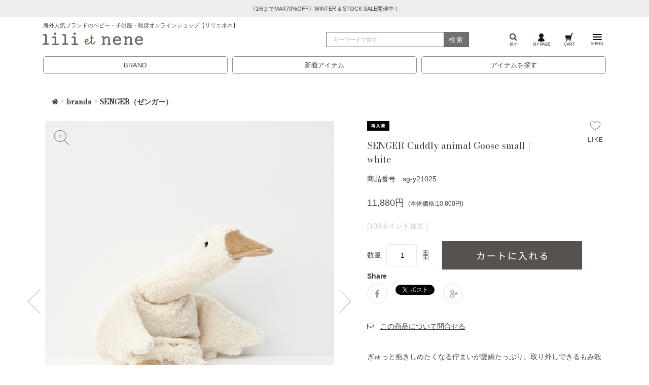

--- FILE ---
content_type: text/html;charset=Shift_JIS
request_url: https://www.lilietnene.com/fs/lilietnene/sg-y21025
body_size: 15192
content:
<!DOCTYPE html PUBLIC "-//W3C//DTD XHTML 1.0 Transitional//EN" "http://www.w3.org/TR/xhtml1/DTD/xhtml1-transitional.dtd">
<html lang="ja">
<head>
<meta http-equiv="Content-Language" content="ja" />
<meta http-equiv="Content-Type" content="text/html; charset=Shift_JIS" />
<meta http-equiv="Pragma" content="no-cache" />
<meta http-equiv="cache-control" content="no-cache" />
<meta http-equiv="Expires" content="Thu, 01 Dec 1994 16:00:00 GMT" />
<meta name="description" content="SENGER Cuddly animal Goose small | whiteの通販は、安心の即日発送可能なリリ・エ・ネネで！パリを中心にヨーロッパなどのベビー服、子供服、レディース服、インテリア雑貨などを扱う高感度セレクトショップ。ベビーギフトやご出産祝いの贈り物もお任せください！" />
<meta name="keywords" content="ぬいぐるみ,ベビー,ゼンガー,senger,ドイツ,ババリア地方,動物,オーガニックコットン,ぬいぐるみ,白うさぎ,茶うさぎ,チェリー入りぬいぐるみ,ぬいぐるみスリーピー,チェリー入りスリーピー,白くま" />
<meta property="og:title" content="SENGER Cuddly animal Goose small | white" />
<meta property="og:image" content="https://www.lilietnene.com/shop/item/lilietnene/picture/goods/53233_1_expand.jpg" />
<meta property="og:url" content="https://www.lilietnene.com/fs/lilietnene/sg-y21025?utm_source=facebook&utm_medium=FacebookProduct&utm_campaign=FacebookLike" />
<meta property="og:site_name" content="LILI et NENE" />
<meta property="og:description" content="ぎゅっと抱きしめたくなる佇まいが愛嬌たっぷり。取り外しできるもみ殻がお腹に入った、ガチョウのぬいぐるみ枕です。お腹の中に取り外しできるバッグが入っており、中はもみ殻や雑穀の殻などの天然素材入り。バッグは温めれば暖かな空気を、冷やせば冷たい空気を閉じこめて温度をキープ。天然素材のリラックスアイテムとして古くからヨーロッパで使われています。表地は品質の良いコットンを使用し、やわらかい感触はお子さまのお気に入りになりそう。お子さまはもちろん、大人の方へのプレゼントにもおすすめです。【温める場合】電子レンジの場合、中の袋を600W以下で30秒～1分温めてください。オーブンの場合は、中の袋を75度に温めたオーブンで3～5分温めてください。【冷やす場合】中の袋を冷蔵庫で数時間冷やしてください。※ぬいぐるみの中の袋のみを温め（冷やし）てください。※『Cuddly animal』シリーズのぬいぐるみをお洗濯する際は、必ず中のピローを取り出してください。少量のウール用洗剤で外側のみやさしく手で押し洗いしてください。brandproduct infoSENGER（ゼンガー）ドイツに1985年に設立されたSENGER（ゼンガー）社。グリム童話で有名なグリム兄弟が" />
<meta property="og:locale" content="ja_JP" />
<meta property="og:type" content="product" />
<meta property="product:price:amount" content="11880" />
<meta property="product:price:currency" content="JPY" />
<meta property="product:product_link" content="https://www.lilietnene.com/fs/lilietnene/senger/sg-y21025" />

<title>LILI et NENE SENGER（ゼンガー） SENGER Cuddly animal Goose small | white</title>
<link rel="stylesheet" type="text/css" href="/shop/css/r_system_preset.css?v3.24.0" />
<link rel="stylesheet" type="text/css" href="/shop/item/lilietnene/design/template02/css/system_DesignSettings.css" />
<link rel="stylesheet" type="text/css" href="/shop/item/lilietnene/design/template02/css/system_SizeColorSettings.css" />
<link rel="stylesheet" type="text/css" href="/shop/item/lilietnene/design/template02/css/system_LayoutSettings.css" />
<link rel="stylesheet" type="text/css" href="/shop/item/lilietnene/design/template02/css/original.css" />

<link rel="canonical" href="https://www.lilietnene.com/fs/lilietnene/sg-y21025" />
<script type="text/javascript" src="/shop/js/jquery.js" charset="UTF-8"></script>
<script type="text/javascript" src="/shop/js/fs2api.js" charset="UTF-8"></script>
<script type="text/javascript">
(function($) {$(function() { $('.FS2_WishListEntryButton_container').click(function(e) { var goodsUrl = e.currentTarget.id.substring(18); FS2.addWishList({ shopKey: 'lilietnene', domain: 'www.lilietnene.com', ssldomain: 'www.lilietnene.com', data: { goods_url: goodsUrl, url: '%2Ffs%2Flilietnene%2Fsg-y21025' }, done: function() { $('#FS2_WishListEntry_' + goodsUrl).addClass('FS2_hiddenElement'); $('#FS2_WishListRegistered_' + goodsUrl).removeClass('FS2_hiddenElement'); }, }); });
 $('.FS2_AlreadyWishListButton_container').click(function(e) { var goodsUrl = e.currentTarget.id.substring(23); FS2.removeWishList({ shopKey: 'lilietnene', domain: 'www.lilietnene.com', ssldomain: 'www.lilietnene.com', data: { goods_url: goodsUrl, url: '%2Ffs%2Flilietnene%2Fsg-y21025' }, done: function() { $('#FS2_WishListEntry_' + goodsUrl).removeClass('FS2_hiddenElement'); $('#FS2_WishListRegistered_' + goodsUrl).addClass('FS2_hiddenElement'); }, }); });});})(jQuery);
</script>
<script type="text/javascript" src="/shop/js/additionalimage.js" ></script>
<script type="text/javascript"><!--
$fsJq(document).ready(
function(){
    fsInitImageView('.gl_Item', true, false, '-ds', '-dl');
});
--></script>



<script type="text/javascript" src="/shop/js/futureshop2.js"></script>

<script>(function() {
  var _fbq = window._fbq || (window._fbq = []);
  if (!_fbq.loaded) {
    var fbds = document.createElement('script');
    fbds.async = true;
    fbds.src = '//connect.facebook.net/en_US/fbds.js';
    var s = document.getElementsByTagName('script')[0];
    s.parentNode.insertBefore(fbds, s);
    _fbq.loaded = true;
  }
  _fbq.push(['addPixelId', '645235465571002']);
})();
window._fbq = window._fbq || [];
window._fbq.push(['track', 'PixelInitialized', {}]);
</script>
<noscript><img height="1" width="1" alt="" style="display:none" src="https://www.facebook.com/tr?id=645235465571002&amp;ev=PixelInitialized" /></noscript>
<!-- Google Tag Manager -->
<script>(function(w,d,s,l,i){w[l]=w[l]||[];w[l].push({'gtm.start':
new Date().getTime(),event:'gtm.js'});var f=d.getElementsByTagName(s)[0],
j=d.createElement(s),dl=l!='dataLayer'?'&l='+l:'';j.async=true;j.src=
'https://www.googletagmanager.com/gtm.js?id='+i+dl;f.parentNode.insertBefore(j,f);
})(window,document,'script','dataLayer','GTM-M7MZH84');</script>
<!-- End Google Tag Manager --><!-- Global site tag (gtag.js) - Google Analytics -->
<script async src="https://www.googletagmanager.com/gtag/js?id=G-FFG5SGR02R"></script>
<script>
  window.dataLayer = window.dataLayer || [];
  function gtag(){dataLayer.push(arguments);}
  gtag('js', new Date());

  gtag('config', 'G-FFG5SGR02R');
</script>
<script>
  (function(i,s,o,g,r,a,m){i['GoogleAnalyticsObject']=r;i[r]=i[r]||function(){
  (i[r].q=i[r].q||[]).push(arguments)},i[r].l=1*new Date();a=s.createElement(o),
  m=s.getElementsByTagName(o)[0];a.async=1;a.src=g;m.parentNode.insertBefore(a,m)
  })(window,document,'script','//www.google-analytics.com/analytics.js','ga');

  ga('create', 'UA-25009221-1', 'auto');
  ga('require', 'ec', 'ec.js');
  ga('require', 'linkid', 'linkid.js');
  ga('require', 'displayfeatures');
  ga('send', 'pageview');

</script>
<script type="text/javascript" src="//r2.future-shop.jp/fs.lilietnene/pc/recommend.js" charset="UTF-8"></script>
</head>
<body id="FS2_body_Goods" class="FS2_body_Goods_GoodsDetail FS2_body_Goods_GoodsDetail_sg-y21025" xmlns:fb="http://ogp.me/ns/fb#">

<div class="layout_body">
	

	<div class="layout_header"><header class="header" id="pagetop">
          <div class="swiper-slide">
            <div class="w-100 text-center info">
              <a href="/fs/lilietnene/c/25awsale" role="button" >
                《1/6までMAX70%OFF》WINTER &amp; STOCK SALE開催中！
              </a>
            </div>
          </div>
<div class="container nav-menu"><h1 class="header-catch">海外人気ブランドのベビー・子供服・雑貨オンラインショップ【リリエネネ】</h1><div class="row align-items-center"><div class="col-lg-6 col-md-8 col-5"><a class="logo" href="/"><span class="icon icon--logo icon--title"></span></a></div><div class="col-lg-3 col-md-2 col-3 d-none d-lg-block d-xl-block"><form class="search borderbtm" id="searchform"action="/fs/lilietnene/GoodsSearchList.html" method="get"><input type="hidden" name="_e_k" value="Ａ"><input class="form-control-extended form-search w-100" type="search" placeholder="キーワードで探す" aria-label="検索" type="text" name="keyword" maxlength="1000" ><button class="btn-search-submit" type="submit">検索</button></form></div><div class="col-lg-3 col-md-4 col-7"><ul class="nav toolbar"><li class="nav-item toolbar-item"><a class="nav-link" href="/search.html"><i class="fa fa-search" aria-hidden="true"></i><br />探す</a></li><li class="nav-item toolbar-item"><a class="nav-link" href="/fs/lilietnene/MyPageTop.html"><img src="/assets/svg/gnav_icon_mypage2108.svg" /><br />MY PAGE</a></li><!-- min-width: 1200px --><li class="nav-item toolbar-item"><a class="nav-link" href="/fs/lilietnene/ShoppingCart.html"><img src="/assets/svg/gnav_icon_cart2108.svg" /><br />CART</a></li><li class="nav-item toolbar-item"><a class="offcanvas-toggle" role="button" data-toggle="offcanvas" href="#"><img src="/assets/svg/gnav_icon_menu2108.svg" class="menu-icon" /><br />MENU</a></li></ul></div></div></div></header><div class="container d-block d-lg-none d-xl-none"><div class="row"><div class="col"><form class="search borderbtm" id="searchform"action="/fs/lilietnene/GoodsSearchList.html" method="get"><input type="hidden" name="_e_k" value="Ａ"><input type="hidden" name="sort" value="02"><input class="form-control-extended form-search w-100" type="search" placeholder="キーワードで探す" aria-label="検索" type="text" name="keyword" maxlength="1000" ><button class="btn-search-submit" type="submit">検索</button></form></div></div></div><ul class="search-menu"><li><a href="/brands.html">BRAND</a></li><li><a href="/fs/lilietnene/c/newitems">新着アイテム</a></li><li><a href="/search.html">アイテムを探す</a></li></ul></div>

	<table border="0" cellspacing="0" cellpadding="0" class="layout_table">
	 <tr>
		
		<td class="layout_content">
			
			
							<div class="system_content">
					<p class="pan FS2_breadcrumbs">
<a href="https://www.lilietnene.com/"><i class="fa fa-home" aria-hidden="true"></i></a> &gt; <a href="https://www.lilietnene.com/fs/lilietnene/c/brands">brands</a> &gt; <a href="https://www.lilietnene.com/fs/lilietnene/c/senger">SENGER（ゼンガー）</a>
</p><p class="pan FS2_breadcrumbs_1">
<a href="https://www.lilietnene.com/"><i class="fa fa-home" aria-hidden="true"></i></a> &gt; <a href="https://www.lilietnene.com/fs/lilietnene/c/collection">collection</a> &gt; <a href="https://www.lilietnene.com/fs/lilietnene/c/coll21ss-all">2021 Spring & Summer</a> &gt; <a href="https://www.lilietnene.com/fs/lilietnene/c/coll21ss-k">キッズ</a>
</p><p class="pan FS2_breadcrumbs_2">
<a href="https://www.lilietnene.com/"><i class="fa fa-home" aria-hidden="true"></i></a> &gt; <a href="https://www.lilietnene.com/fs/lilietnene/c/item-all">アイテムで探す</a> &gt; <a href="https://www.lilietnene.com/fs/lilietnene/c/item-k-all">KIDS ITEM</a> &gt; <a href="https://www.lilietnene.com/fs/lilietnene/c/item-k-acc-goods-all">アクセサリ・グッズ</a> &gt; <a href="https://www.lilietnene.com/fs/lilietnene/c/item-k-acc-goods-others">その他</a>
</p><p class="pan FS2_breadcrumbs_3">
<a href="https://www.lilietnene.com/"><i class="fa fa-home" aria-hidden="true"></i></a> &gt; <a href="https://www.lilietnene.com/fs/lilietnene/c/collection">collection</a> &gt; <a href="https://www.lilietnene.com/fs/lilietnene/c/coll25aw-all">2025 Autumn & Winter</a> &gt; <a href="https://www.lilietnene.com/fs/lilietnene/c/coll25aw-k">キッズ</a>
</p><p class="pan FS2_breadcrumbs_4">
<a href="https://www.lilietnene.com/"><i class="fa fa-home" aria-hidden="true"></i></a> &gt; <a href="https://www.lilietnene.com/fs/lilietnene/c/newitems">新着アイテム</a> &gt; <a href="https://www.lilietnene.com/fs/lilietnene/c/new250421">4.21～4.25の新着！</a>
</p><p class="pan FS2_breadcrumbs_5">
<a href="https://www.lilietnene.com/"><i class="fa fa-home" aria-hidden="true"></i></a> &gt; <a href="https://www.lilietnene.com/fs/lilietnene/c/item-all">アイテムで探す</a> &gt; <a href="https://www.lilietnene.com/fs/lilietnene/c/item-gift-all">GIFT ITEM</a> &gt; <a href="https://www.lilietnene.com/fs/lilietnene/c/item-gift-newbaby-all">出産祝い</a>
</p><p class="pan FS2_breadcrumbs_6">
<a href="https://www.lilietnene.com/"><i class="fa fa-home" aria-hidden="true"></i></a> &gt; <a href="https://www.lilietnene.com/fs/lilietnene/c/item-all">アイテムで探す</a> &gt; <a href="https://www.lilietnene.com/fs/lilietnene/c/item-toy-all">TOY</a> &gt; <a href="https://www.lilietnene.com/fs/lilietnene/c/item-toy-cherrypillow">チェリーピロー</a>
</p><p class="pan FS2_breadcrumbs_7">
<a href="https://www.lilietnene.com/"><i class="fa fa-home" aria-hidden="true"></i></a> &gt; <a href="https://www.lilietnene.com/fs/lilietnene/c/item-all">アイテムで探す</a> &gt; <a href="https://www.lilietnene.com/fs/lilietnene/c/item-toy-all">TOY</a> &gt; <a href="https://www.lilietnene.com/fs/lilietnene/c/item-toy-doll">ぬいぐるみ</a>
</p>
					
					<div class="user_content FS2_upper_comment"><style>
.itemwrap .panel {
	margin-top: 1.5rem;
	background: none;
	border: none;
	border-radius: 4px;
	-webkit-box-shadow: 0 1px 1px rgba(0, 0, 0, 0.05);
	box-shadow: none;
}

.itemwrap .list-group-item {
	border-bottom: none;
	border-left:none;
	border-right:none;
	border-top: 1px #e9e9e9 solid;
	padding: 1rem .75rem;
	font-weight: 600;
	margin-bottom: -1px;
	background: none;
	width: 100%;
	text-align: left;
}

.itemwrap .list-group-item:focus {
	outline: none;
}
.detail,
.brand {
	padding: 0 .75rem;
}
.itemwrap .angle::before {
	content: "▽";
	padding-right:1rem;
}
.itemwrap [aria-expanded="true"] .angle::before {
	content: "△";
	padding-right:1rem;
}
.itemwrap .list-group.itemdetail b {
	margin:1rem 0 .5rem;
}
.itemwrap p {
	margin-bottom:.75rem;
}
.detail dt, .brand dt {
	margin:.75rem 0;
}
.itemwrap .info {
	padding: 1.5rem 0 0 0;
	margin: 0;
	border-top: 1px #e9e9e9 solid;
}
#toCart {
	margin-left: 25px;
	margin-top:0;
	width: 276px;
}
@media (min-width: 768px) { #toCart {width: 227px;}}
@media (min-width: 992px)  { #toCart {width: 230px;}}
@media (min-width: 1200px) { #toCart {width: 276px;}}

.FS2_body_Goods_GoodsDetail .itemTitle {
	font-size: 126%;
	line-height: 1.5;
	width: 80%;
}
.FS2_body_Goods_GoodsDetail .itemPrice {
	font-weight: normal;
	font-size: 126%;
}
.FS2_itemPrice_addition {
	font-size:80%;
	margin-left:.5rem;
}
.FS2_ItemComment {
	line-height:2;
	margin-top:2rem;
}
.itemCatchCopy {
	display:block;
}
.FS2_point {
	color: #c7c7c7;
	border-bottom: none;
}
.FS2_ItemStockSample_area {
	padding: 0px;
	margin: 0 0 1.5rem 0;
	font-size: .75rem;
	color: #666;
}
.itemStock {
	border: none;
	color: #393536;
	padding: .5rem;
	margin: 1.5rem 0;
	text-align: center;
	width: 100%;
	border-radius: 5px;
}
.error_item, .error_content, .caution_txt  {
	color: #b20019;
	font-weight: 600;
}

.FS2_figure_table_td_input_cnt > input[type="text"] {
	margin: 0 10px;
	padding: .3rem .3rem;
	border: #ebe9e7 1px solid;
	text-align: center;
}
.FS2_figure_table_td_updn_btn > input[type="image"] {
	background: none;
	width: 15px;
	height: 13px;
}
.GoodsSelectionTable {
	margin: 1rem 0 2rem 0;
	width: 100%;
	text-align: center;
}
.GoodsSelectionTable th {
	font-weight: normal;
	padding: 1rem;
	border: 1px solid #e8e5e3;
	background: #F6F6F6;
	text-align: center;
}
.FS2_WishListButton_area {
	position: absolute;
	top: 0;
	right: 0;
}
.FS2_WishListEntryButton_container img,
.FS2_AlreadyWishListButton_container img {
	width:24px;
	height:auto;
}
.FS2_WishListButton_area::after {
	content:"LIKE";
	display: block;
	margin-top: 0.5rem;
	font-size: .75rem;
	font-family: "lato", Arial, sans-serif;
	letter-spacing: .1rem; margin-left: -.2rem;
}

#FS2_itemlayout_IH4 .FS2_additional_image_btn_thumbnail_container,
#FS2_itemlayout_IH4 .FS2_additional_image_itemdetail_container_right,
#FS2_itemlayout_IH4 .FS2_additional_image_itemdetail_container_left {
	float: none;
}
.FS2_additional_image_btn_thumbnail_container .FS2_thumbnail_container {
	border: none;
	margin-bottom: 0;
	padding: 0;
}
.FS2_thumbnail_container,
.FS2_thumbnail_container img,
#FS2_itemlayout_IH4 .FS2_thumbnail_container,
#FS2_itemlayout_IH4 .FS2_additional_image_btn_thumbnail_container {
	width:100%;
}
#FS2_itemlayout_IH4 .FS2_additional_image_container {
	display:none;
}
.gl_Item {
	margin-top: 1.5rem;
	display: -webkit-flex; /* Safari */
	display: flex;
	-webkit-justify-content: space-between; /* Safari */
	justify-content: space-between;
	margin:0;
	padding:0;
}

@media all and (-ms-high-contrast:none){
  *::-ms-backdrop, .gl_Item{display:block;} /* IE11 */
  .thumbnail_wrap{ float:left;}
  .FS2_additional_image_itemdetail_container{ float:right;}
  .snsgl dd img{ width:20px; height:20px;}
}
@media all and (-ms-high-contrast:none){
  .gl_Item{display:block;} /* IE10 */
  .thumbnail_wrap{ float:left;}
  .FS2_additional_image_itemdetail_container{ float:right;}
  .snsgl dd img{ width:20px; height:20px;}
}

.FS2_additional_image_itemdetail_container {
	padding-left: 4%;
	width: 56%;
}
.thumbnail_wrap {
	width: 40%;
}
@media (min-width: 768px) {.FS2_additional_image_itemdetail_container  { padding-left: 4%; width: 56%;} .thumbnail_wrap{ width: 40%; }}
@media (min-width: 992px) {.FS2_additional_image_itemdetail_container  { padding-left: 5%; width: 45%;} .thumbnail_wrap{ width: 50%; }}
@media (min-width: 1200px) {.FS2_additional_image_itemdetail_container  { padding-left: 4%; width: 45%;} .thumbnail_wrap{ width: 50%; }}

#FS2_itemlayout_IH4 .FS2_additional_image_itemdetail_container_left {
	position: relative;
	width: 100%;
	margin-left: 0;
}
#FS2_itemlayout_IH4 .FS2_additional_image_itemdetail_container_right {
	width: 100%;
	margin-left: 0;
}
.FS2_additional_image_container_title {
	border-bottom: none;
	padding-bottom: 0;
	margin: 0 0 -1rem 0;
	font-weight: nomal;
}
.FS2_additional_image_container_main > .FS2_additional_image_container_title {
	display: none;
}
.FS2_additional_image_thumbnail_container {
	width: 22%;
	margin-right: 4%;
	margin-top: 4%;
	position: relative;
}
.FS2_additional_image_thumbnail_container:nth-child(5),
.FS2_additional_image_thumbnail_container:nth-child(9) {
	margin-right: 0%;
}
.FS2_additional_image_thumbnail_container::before {
	display: block;
	content: '' ;
	padding-top: 100%;
}
.FS2_additional_image_container_main img {
	margin: 0;
	border: 0;
	width: 100%;
}
.squareBox {
	position: absolute;
	top: 0;
	width: 100%;
	height: 100%;
	box-sizing: border-box;
	overflow: hidden;
}
.centerBox{
	position: absolute;
	top: 50%;
	left: 50%;
	transform: translate(-50%, -50%);
	width: 100%;
	height: auto;
}

.FS2_additional_image_btn_thumbnail_container {
    position: relative;
}
.FS2_additional_image_btn_incart {
    position: absolute;
    top: 1rem;
    left: 1rem;
    opacity: .7;
}
td.FS2_additional_image_btn_incart > a > img:nth-child(1){
    display: block;
    width: 50%;
}
.FS2_additional_image_btn_container .FS2_additional_image_btn_prev img,
.FS2_additional_image_btn_container .FS2_additional_image_btn_next img {
    display: inline-block;
    width: 50%;
		cursor: pointer;
    opacity: .7;
}
.FS2_additional_image_btn_prev {
		position: absolute;
		top: 50%;
		left: -35px;
		transform: translateY(-50%);
		transition: all 300ms 0s ease-in;
}
.FS2_additional_image_btn_next {
		position: absolute;
	  right: -35px;
	  top: 50%;
	  transform: translateY(-50%);
	  text-align: right;
		transition: all 300ms 0s ease-in;
}
.FS2_additional_image_btn_prev:hover {
		left: -17px;
}
.FS2_additional_image_btn_next:hover {
		right: -17px;
}
td.FS2_additional_image_btn_incart > a::before {
	display: block;
	content: '' ;
}
td.FS2_additional_image_btn_incart > a::before {
	display: block;
	content: '' ;
}
.FS2_InquiryButton_area,
.FS2_MailRecommendButton_area,
.FS2_ReviewEditButton_area {
	margin:1.5rem 0 0;
}
.FS2_InquiryButton_area a:hover,
.FS2_MailRecommendButton_area a:hover,
.FS2_ReviewEditButton_area a:hover {
	text-decoration: none;
}
.FS2_InquiryButton_area img,
.FS2_MailRecommendButton_area img,
.FS2_ReviewEditButton_area img {
	display:none;
}
.FS2_InquiryButton_area a::before {
	display:inline;
	font: normal normal normal 14px/1 FontAwesome;
	content: '\f003';
}
.FS2_InquiryButton_area a::after {
	display:inline;
	content: 'この商品について問合せる';
	margin-left: .75rem;
	text-decoration: underline;
}
.FS2_MailRecommendButton_area a::before {
	display:inline;
	font: normal normal normal 14px/1 FontAwesome;
	content: '\f045';
}
.FS2_MailRecommendButton_area a::after {
	display:inline;
	content: 'リンクをメールする';
	margin-left: .75rem;
	text-decoration: underline;
}
.FS2_ReviewEditButton_area a::before {
	display:inline;
	font: normal normal normal 14px/1 FontAwesome;
	content: '\f044';
}
.FS2_ReviewEditButton_area a::after {
	display:inline;
	content: 'レビューを書く';
	margin-left: .75rem;
	text-decoration: underline;
}
p.pan {
	display:none;
}
p.pan:nth-child(1) {
	display:block;
}
.FS2_ReviewEditAverage img {
	width: 50%;
	padding: 0 1rem;
}
.FS2_MyReviewStatus img {
	width: 50%;
	padding: 1rem;
}
.FS2_ReviewEditAverage .caution {
	color: #a1a7ac;
}

/* 商品説明用 旧スタイル */
#repletion{
		margin: 0 0 1.5rem;
		padding: 0;
	}
#tab {
		padding: 0;
	}
#tab li {
		float: left;
		margin: 0 -2px -1px 0;
		padding: .75rem 0;
		width: 50%;
		z-index: 2;
		list-style: none;
		cursor: pointer;
		font-size: .75rem;
		font-weight: 600;
		letter-spacing: .1rem;
		text-align: center;
		text-transform: uppercase;
}
#tab li.select {
		color: ##968e8b;
    background: #fff;
    border-top: #ebe9e7 solid 1px;
    border-left: #ebe9e7 solid 1px;
    border-right: #ebe9e7 solid 1px;
}
.content_wrap {
		clear: left;
	  background: #fff;
	  min-height: 270px;
	  padding:1.5rem 0;;
	  border-top: solid 1px #ebe9e7;
}
.disnon {
    display: none;
}
.content_wrap > table {
	width: 100%;
	margin-bottom: 1rem;
	text-align: center;
}
.content_wrap > table tr th {
    border-bottom: #ebe9e7 solid 2px;
    padding: 5px 0;
}
.content_wrap > table tr td {
    border-top: #ebe9e7 solid 1px;
    padding: 5px 0;
}
.content_wrap dl dt {
    text-align: center;
}
.content_wrap dl dt img {
    width: 40%;
}
.content_wrap dl dd h3 {
    font-weight: normal;
		font-size: .9rem;
}
</style>

<script
  src="https://code.jquery.com/jquery-1.12.4.min.js"
  integrity="sha256-ZosEbRLbNQzLpnKIkEdrPv7lOy9C27hHQ+Xp8a4MxAQ="
  crossorigin="anonymous"></script>

<script>
		//位置入れ替え1
		$(function() {
		  $('.FS2_additional_image_btn_thumbnail_container').after($('.FS2_additional_image_container_main'));
		  $('.FS2_additional_image_container_main').after($('.FS2_additional_image_container_sub'));
		  $('.FS2_additional_image_container_sub').after($('.FS2_additional_image_itemdetail_container'));
		  $('.FS2_additional_image_itemdetail_container_left').after($('.FS2_additional_image_itemdetail_container_right'));
		 });

	//位置入れ替え2
	 $(function() {
		  //クラス名追加
	   $('.FS2_additional_image_btn_thumbnail_container').addClass('thumbnail_elem');
	   $('.FS2_additional_image_container_main').addClass('thumbnail_elem');
	   $('.FS2_additional_image_container_sub').addClass('thumbnail_elem');
	   //要素をまとめる
	   $('.thumbnail_elem').wrapAll('<div class="thumbnail_wrap" />');
	   //要素を囲む
	   $('.FS2_additional_image_thumbnail_container img').wrap('<div class="centerBox" />');
	   $('.centerBox').wrap('<div class="squareBox" />');
	  });

		//位置入れ替え3
		$(function() {
		  $('.thumbnail_wrap').after($('.FS2_additional_image_itemdetail_container'));
		});

		//タブ切替
		$(function() {
		$("#tab li").click(function() {
			var num = $("#tab li").index(this);
			$(".content_wrap").addClass('disnon');
			$(".content_wrap").eq(num).removeClass('disnon');
			$("#tab li").removeClass('select');
			$(this).addClass('select')
			});
		});
</script>
</div>
					<a name="sg-y21025"></a>

<div class="gl_Item" id="FS2_itemlayout_IH4">

	<script type="text/javascript"><!--
try{
 _rcmdjp._displayRecommend({
 type:'pv',                     // レコメンド種別
 template:'fs_measurement_tag'        // テンプレート種類
 });
}catch(err){}
//--></script>

	
	

 <!--商品詳細コンテナ-->
<div class="FS2_additional_image_itemdetail_container">

<!--商品詳細右カラム-->
<div class="FS2_additional_image_itemdetail_container_right">
	<p class="FS2_ItemComment">ぎゅっと抱きしめたくなる佇まいが愛嬌たっぷり。取り外しできるもみ殻がお腹に入った、ガチョウのぬいぐるみ枕です。お腹の中に取り外しできるバッグが入っており、中はもみ殻や雑穀の殻などの天然素材入り。バッグは温めれば暖かな空気を、冷やせば冷たい空気を閉じこめて温度をキープ。天然素材のリラックスアイテムとして古くからヨーロッパで使われています。表地は品質の良いコットンを使用し、やわらかい感触はお子さまのお気に入りになりそう。お子さまはもちろん、大人の方へのプレゼントにもおすすめです。<ul id="repletion"><li>【温める場合】<br>電子レンジの場合、中の袋を600W以下で30秒～1分温めてください。<br>オーブンの場合は、中の袋を75度に温めたオーブンで3～5分温めてください。<br>【冷やす場合】<br>中の袋を冷蔵庫で数時間冷やしてください。<br><br>※ぬいぐるみの中の袋のみを温め（冷やし）てください。</li><li>※『Cuddly animal』シリーズのぬいぐるみをお洗濯する際は、必ず中のピローを取り出してください。少量のウール用洗剤で外側のみやさしく手で押し洗いしてください。</li></ul><ul id="tab"><li>brand</li><li class="select">product info</li></ul><div class="content_wrap disnon"><dl><dt><img src="/images/b/senger.gif" alt=SENGER(ゼンガー) /></dt><dd><h3><strong>SENGER</strong>（<strong>ゼンガー</strong>）</h3></dd><dd>ドイツに1985年に設立されたSENGER（ゼンガー）社。グリム童話で有名なグリム兄弟がお話を集めたババリア地方にあります。そこでは自然の中で生きる動物たちを目にすることができ、その動物たちの特徴はぬいぐるみのデザインに活かされています。</dd></dl></div><div class="content_wrap"><p>素材：オーガニックコットン</p><p class="note">＊実寸値には多少の個体差がございます<br />＊画面上の色はブラウザや設定により実物とは異なる場合があります。<br />＊ウエア類はたたんだ状態でのお届けのため、たたみシワがついている場合がございます。</p><table width="318" border="0" cellspacing="0" cellpadding="5"><tr><th>サイズ</th><th>長さ</th><th>羽を広げた幅</th></tr><tr><td>ONE</td><td>約46cm</td><td>約35cm</td></tr></table><p><a href="/fs/lilietnene/c/sizeguide">採寸・サイズ表記についてはこちら</a> ≫</p></div></p>
</div>

<!--商品詳細左カラム-->
<div class="FS2_additional_image_itemdetail_container_left">
<h1 class="itemTitle">SENGER Cuddly animal Goose small | white</h1>
<div class="FS2_eye_catch_icon"><img src="/shop/item/lilietnene/design/template02/btn/Icon1Button.gif" alt="おすすめ" border="0" class="catch catch01" /></div>
<p class="itemNumber">商品番号　sg-y21025</p>
<div class="FS2_itemPrice_area">
<p class="FS2_itemPrice_text">
<span class="itemPrice">11,880円</span><span class="FS2_itemPrice_addition">(本体価格:10,800円)</span>
</p>
</div>

<p class="FS2_point">[108ポイント進呈 ]</p>

<form method="POST" action="https://www.lilietnene.com/fs/lilietnene/ToCart.html">
<input type="image" name="dummySubmit" border="0" src="/adminItem/img/1px.gif" id="submit" value="" onClick="return false;" class="dummySubmit"/>
<input type="hidden" name="url" value="/fs/lilietnene/sg-y21025" />
<input type="hidden" name="pagename" value="GoodsDetail" />
<input type="hidden" name="goodsId" value="53233" />

<div class="FS2_figure">
<table border="0" cellspacing="2" cellpadding="0" class="FS2_figure_table">
<tr>
<td style="vertical-align:middle;" nowrap="nowrap" class="FS2_figure_table_td_figure">数量</td>
<td style="vertical-align:middle;" class="FS2_figure_table_td_input_cnt"><input name="cnt" type="text" value="1" size="3" maxlength="16000" /></td>
<td style="vertical-align:middle;" class="FS2_figure_table_td_updn_btn"><input type="image" src="/shop/img/nup.gif" width="15" height="13" onClick="return countUp(this.form.cnt);" /><br /><input type="image" src="/shop/img/ndown.gif" width="15" height="12" onClick="return countDown(this.form.cnt);" /></td>
<td style="vertical-align:middle;" class="FS2_figure_table_td_cart_btn"><input name="toCart" type="image" id="toCart" src="/shop/item/lilietnene/design/template02/btn/InCartButton.gif" alt="カートに入れる" onClick="return canSubmit();" /></td>
</tr>
</table>
</div>
</form>


<div class="FS2_TweetButton_area">
<dl>
<dt>Share</dt>
<dd><a href="https://www.facebook.com/share.php?u=https%3A%2F%2Fwww.lilietnene.com%2Ffs%2Flilietnene%2Fsg-y21025" onclick="window.open(this.href, 'FBwindow', 'width=650, height=450, menubar=no, toolbar=no, scrollbars=yes'); return false;"><img src="/bk/images/sns_facebook.gif" width="40" height="40" alt="Facebook" /></a></dd>
<dd><a href="https://twitter.com/share?ref_src=https%3A%2F%2Fwww.lilietnene.com%2Ffs%2Flilietnene%2Fsg-y21025" class="twitter-share-button" data-show-count="false">Tweet</a><script async src="https://platform.twitter.com/widgets.js" charset="utf-8"></script></dd>
<dd><a href="https://plus.google.com/share?url=https%3A%2F%2Fwww.lilietnene.com%2Ffs%2Flilietnene%2Fsg-y21025" onclick="window.open(this.href, 'Gwindow', 'width=650, height=450, menubar=no, toolbar=no, scrollbars=yes'); return false;"><img src="/bk/images/sns_googleplus.gif" width="40" height="40" alt="Google Plus" /></a></dd>
<!--<dd><a href="javascript:void((function(){var e=document.createElement('script');e.setAttribute('type','text/javascript');e.setAttribute('charset','UTF-8');e.setAttribute('src','https://assets.pinterest.com/js/pinmarklet.js?r='+Math.random()*99999999);document.body.appendChild(e)})());"><img src="/images/sns_pinterest.gif" width="40" height="40" alt="Pin it" /></a></dd>-->
</dl></div>
<div class="FS2_InquiryButton_area">
 <a href="https://www.lilietnene.com/fs/lilietnene/InquiryEdit.html?goods=sg-y21025" onClick="return canSubmit();"><img src="/shop/item/lilietnene/design/template02/btn/InquiryButton.gif" border="0" alt="商品についてのお問い合わせ" /></a>
</div><div class="FS2_WishListButton_area">
<a href="javascript:void(0)" id="FS2_WishListEntry_sg-y21025" class="FS2_WishListEntryButton_container"><img src="/shop/item/lilietnene/design/template02/btn/WishListButton.gif" alt="お気に入りに登録" border="0" /></a>
<a href="javascript:void(0)" id="FS2_WishListRegistered_sg-y21025" class="FS2_AlreadyWishListButton_container FS2_hiddenElement"><img src="/shop/item/lilietnene/design/template02/btn/AlreadyWishListButton.gif" alt="お気に入りに登録済み" border="0" /></a>
</div>
</div>
</div>


	<div class="FS2_additional_image_container">
<div class="FS2_additional_image_container_main">
<p class="FS2_additional_image_container_title">Photo by LiLi et NENE</p>
<span class="FS2_additional_image_thumbnail_container"><img src="https://lilietnene.fs-storage.jp/fs2cabinet/sg-/sg-y21025/sg-y21025-m-02-ds.jpg" alt="Photo by LiLi et NENE" title="Photo by LiLi et NENE" /></span><span class="FS2_additional_image_thumbnail_container"><img src="https://lilietnene.fs-storage.jp/fs2cabinet/sg-/sg-y21025/sg-y21025-m-03-ds.jpg" alt="Photo by LiLi et NENE" title="Photo by LiLi et NENE" /></span><span class="FS2_additional_image_thumbnail_container"><img src="https://lilietnene.fs-storage.jp/fs2cabinet/sg-/sg-y21025/sg-y21025-m-04-ds.jpg" alt="Photo by LiLi et NENE" title="Photo by LiLi et NENE" /></span><span class="FS2_additional_image_thumbnail_container"><img src="https://lilietnene.fs-storage.jp/fs2cabinet/sg-/sg-y21025/sg-y21025-m-05-ds.jpg" alt="Photo by LiLi et NENE" title="Photo by LiLi et NENE" /></span><span class="FS2_additional_image_thumbnail_container"><img src="https://lilietnene.fs-storage.jp/fs2cabinet/sg-/sg-y21025/sg-y21025-m-06-ds.jpg" alt="Photo by LiLi et NENE" title="Photo by LiLi et NENE" /></span><span class="FS2_additional_image_thumbnail_container"><img src="https://lilietnene.fs-storage.jp/fs2cabinet/sg-/sg-y21025/sg-y21025-m-07-ds.jpg" alt="Photo by LiLi et NENE" title="Photo by LiLi et NENE" /></span></div>


	</div>

	<div class="FS2_additional_image_btn_thumbnail_container">
		<div class="FS2_thumbnail_container FS2_additional_image_detail_container">
			<img src="https://lilietnene.fs-storage.jp/fs2cabinet/sg-/sg-y21025/sg-y21025-m-02-dl.jpg" alt="Photo by LiLi et NENE" border="0" title="Photo by LiLi et NENE" />
		</div>
		<div class="FS2_additional_image_btn_container">
			<table>
				<tr>
					<td class="FS2_additional_image_btn_incart"><a href="javascript:window.open('https://www.lilietnene.com/fs/lilietnene/GoodsAdditionalImagePopup.html?goods_id=53233', '53233_image', 'resizable,scrollbars,width=950,height=800').focus();"><img src="/shop/item/lilietnene/design/template02/btn/AdditionalImageEnlargementButton.gif" border="0" alt="拡大" /></a></td>
					<td class="FS2_additional_image_btn_prev"><img src="/shop/item/lilietnene/design/template02/btn/AdditionalImagePrevButton.gif" class="FS2_AdditionalImage_switcher_btn_prev" border="0" alt="Prev" /></td>
					<td class="FS2_additional_image_btn_next"><img src="/shop/item/lilietnene/design/template02/btn/AdditionalImageNextButton.gif" class="FS2_AdditionalImage_switcher_btn_next" border="0" alt="Next" /></td>
				</tr>
			</table>
		</div>
	</div>


<br clear="all" />
</div>
					
					
					
					<div class="user_content FS2_lower_comment"><div id="noukiDateSection">
  <a href="/faq.html#shipping1" class="link">
        <p>
          <img src="/assets/svg/icon_box.svg" /><b>即・翌日発送</b> ただ今のご注文で<span id="noukiDate"></span>に発送予定
        </p>
        <p class="note">
          <span>※配送について詳しくはこちら</span>
        </p>
      </a>
  <script type="text/javascript" src="/assets/js/nouki.js?v=13" charset="UTF-8"></script>
</div>

<script type="text/javascript">
try{
  _rcmdjp._displayRecommend({
    type: 'pv',
    template: 'fs_recommend-2'
  });
} catch(err) {}
try{
  _rcmdjp._displayHistory({
    code:'$GOODS_URL$',
    template: 'fs_history-2'
  });
} catch(err) {}
</script>

<div class="container sp-3colum">
  <div id="newin" class="grid">
    <h2 class="grid__lead grid__tips">NEW RELEASES<span class="tips">新着アイテム</span></h2>
    <script type="text/javascript">
      try{
        _rcmdjp._displayNewItem({
          template: 'fs_newitems_bs4'
        });
      } catch(err) {}
    </script>
    <p class="grid__link"><a href="/fs/lilietnene/c/newitems" class="btn-link">新着アイテムを見る</a></p>
  </div>
</div></div>
				</div>
			
		</td>
		
	 </tr>
	</table>

	<div class="layout_footer">
	 <div id="includeFooter"></div>
<script src="/assets/js/load-include-footer.js"></script>

<script src="/assets/js/header-fixed.js"></script>
<style>
    .header.top {position:relative;}
    .header.fixed {position:fixed;top:0;z-index:1000;width:100%;background:#fff;}
    .header.fixed .info {margin-bottom:0;}
</style>

    <div id="glovalfooter">
      <ul>
        <li>
          <a href="/fs/lilietnene/c/bonton"><img src="/images/b/transparent/bonton.png" alt="BONTON ボントン" /></a>
        </li>
        <li>
          <a href="/fs/lilietnene/c/bonpoint"><img src="/images/b/transparent/bonpoint.png" alt="BONPOINT ボンポワン" /></a>
        </li>
        <li>
          <a href="/fs/lilietnene/c/newitems">新着</a>
        </li>
        <li>
          <a href="/fs/lilietnene/c/restock">再入荷</a>
        </li>
        <li>
          <a href="/fs/lilietnene/c/teensize"><p>TEEN SIZE<br /><span>（12&#12316;14歳）</span></p></a>
        </li>
      </ul>
    </div>

<footer class="w-100 footer"><div class=container><div class=row><div class="col-lg-4 footer__col"><h3 class=footer__lead>INFORMATION</h3><ul class=footer__list><li>LILI et NENE（リリエネネ）<li>営業時間11:00-17:00／土日祝日定休<li>リリエネネはオンラインショップです<li><address><a href=tel:0333410146 role=button><i class="fa fa-phone"aria-hidden=true></i>03-3341-0146</address><li><address><a href=mailto:shop@lilietnene.com role=button><i class="fa fa-envelope-o"aria-hidden=true></i>shop@lilietnene.com</a></address></ul></div><div class="col-lg-4 footer__col"><h3 class=footer__lead>SHOPPING GUIDE</h3><ul class=footer__list><li><a href=/faq.html><i class="fa fa-question"aria-hidden=true></i>よくあるご質問</a><li><a href=/fs/lilietnene/PostageSettleList.html><i class="fa fa-shopping-cart"></i>送料とお支払い方法</a><li><a href=/fs/lilietnene/ReturnedSpecialContract.html><i class="fa fa-reply"aria-hidden=true></i>返品について</a><li><a href=/fs/lilietnene/PrivacyPolicy.html><i class="fa fa-info-circle"></i>個人情報保護方針・個人情報の取扱い</a><li><a href=/fs/lilietnene/BusinessDeal.html><i class="fa fa-info-circle"></i>特定商取引法に基づく表示</a><li><a href=/fs/lilietnene/PasswordEdit.html><i class="fa fa-unlock-alt"aria-hidden=true></i>パスワードをお忘れの場合</a><li><a href=/companyinfo.html><i class="fa fa-building-o"aria-hidden=true></i>会社概要</a></ul></div><div class="col-lg-4 footer__col"><h3 class=footer__lead>GET IN TOUCH</h3><ul class=footer__list><li><a href=https://www.facebook.com/lilietnene target=_blank>FACEBOOK</a><li><a href=https://www.instagram.com/lilietnene/ target=_blank>INSTAGRAM</a><li><a href=https://line.me/R/ti/p/@qbn6414x target=_blank>LINE</a><li><a href=https://twitter.com/lilietnene target=_blank>TWITTER</a></ul></div></div><div class=payments><p class=text-muted>We support the following payment methods.<ul class=list-inline><li class="list-inline-item payments__item payments__rakuten"><a href="https://checkout.rakuten.co.jp/" target="_blank"><img alt="楽天ペイ" src="https://checkout.rakuten.co.jp/rpay/logo/s_sb_10030.jpg" border="0"/></a></li><li class="list-inline-item payments__item"><img alt="Amazon pay"class="img-fluid lazyload mx-auto"src=/assets/images/icon-cregit-amazon.png><li class="list-inline-item payments__item"><img alt=Visa class="img-fluid lazyload mx-auto"src=/assets/images/icon-cregit-visa.png><li class="list-inline-item payments__item"><img alt=Master class="img-fluid lazyload mx-auto"src=/assets/images/icon-cregit-master.png><li class="list-inline-item payments__item"><img alt="American Express"class="img-fluid lazyload mx-auto"src=/assets/images/icon-cregit-american-express.png><li class="list-inline-item payments__item"><img alt=Diners class="img-fluid lazyload mx-auto"src=/assets/images/icon-cregit-diners.png><li class="list-inline-item payments__item"><img alt=JCB class="img-fluid lazyload mx-auto"src=/assets/images/icon-cregit-jcb.png></ul></div><p class=text-muted><small>&copy; Copyright LILI et NENE. 運営会社 株式会社スタヂオ・ユニ</small></div></footer><div class=sidebar-offcanvas id=sidebar role=navigation><div class=container><button class=offcanvas-close type=button aria-label=close data-toggle=offcanvas>×</button><form action=/fs/lilietnene/GoodsSearchList.html class=search id=searchform><input name=_e_k type=hidden value=Ａ> <input name=keyword type=search aria-label=検索 class="w-100 form-control-extended"maxlength=1000 placeholder=検索...> <button class=btn-search-submit type=submit><i class="fa fa-search"aria-hidden=true></i></button></form><div class=d-lg-none><ul class="d-flex justify-content-around nav toolbar"><li class="nav-item toolbar-item"><a href=/faq.html class=nav-link><div class=toolbar-icon><span class="icon icon--help"></div>HELP</a><li class="nav-item toolbar-item"><a href=/fs/lilietnene/WishList.html class=nav-link><div class=toolbar-icon><span class="icon icon--like"></span></div>LIKE</a><li class="nav-item toolbar-item"><a href=/fs/lilietnene/MyPageTop.html class=nav-link><div class=toolbar-icon><span class="icon icon--user"></div>MY PAGE</a></ul><hr></div><ul class="list-unstyled accordion-menu"id=accordion><li class=accordion-menu-item><a href=/fs/lilietnene/c/newitems role=button>NEW ARRIVALS</a></li><hr></ul><ul class="list-unstyled accordion-menu"id=accordion><h6>カテゴリーで探す</h6><li class=accordion-menu-item><a href=#baby role=button aria-controls=baby aria-expanded=true class=parent data-parent=#accordion data-toggle=collapse>FOR BABY</a><ul class="list-unstyled collapse"id=baby role=tabpane><li class="accordion-menu-item sub"><a href=/baby.html role=button>ベビーのファッション</a><li class="accordion-menu-item sub"><a href=#baby-items role=button aria-controls=baby-items aria-expanded=true class=parent data-parent=#baby data-toggle=collapse>アイテムで選ぶ</a><ul class="list-unstyled collapse"id=baby-items role=tabpane><li><a href=/fs/lilietnene/c/item-b-dress-all>ワンピース</a><li><a href=/fs/lilietnene/c/item-b-tops-all>トップス</a><li><a href=/fs/lilietnene/c/item-b-bottoms-all>ボトムス</a><li><a href=/fs/lilietnene/c/item-b-shoes-all>シューズ</a><li><a href=/fs/lilietnene/c/item-b-acc-goods-all>アクセサリ・グッズ</a><li><a href=/fs/lilietnene/c/item-b-roomwear-all>インナー・パジャマ</a><li><a href=/fs/lilietnene/c/item-b-outer-all>アウター</a><li><a href=/fs/lilietnene/c/item-b-swimwear>スイムウエア</a><li><a href=/fs/lilietnene/c/item-b-rompers-all>ロンパース</a><li><a href=/fs/lilietnene/c/item-b-acc-goods-tights-socks>タイツ・ソックス</a><li><a href=/fs/lilietnene/c/item-b-bottoms-leggins>レギンス</a><li><a href=/fs/lilietnene/c/item-b-boys-all>ボーイズ</a></ul><li class="accordion-menu-item sub"><a href=#baby-size role=button aria-controls=baby-size aria-expanded=false class=parent data-parent=#baby data-toggle=collapse>サイズで選ぶ</a><ul class="list-unstyled collapse"id=baby-size role=tabpane><li><a href="/fs/lilietnene/GoodsSearchList.html?_e_k=%82%60&keyword=size-6M&searchBtn.x=0&searchBtn.y=0">6M（6ヶ月）</a><li><a href="/fs/lilietnene/GoodsSearchList.html?_e_k=%82%60&keyword=size-12M&searchBtn.x=0&searchBtn.y=0">12M（12ヶ月）</a><li><a href="/fs/lilietnene/GoodsSearchList.html?_e_k=%82%60&keyword=size-18M&searchBtn.x=0&searchBtn.y=0">18M（18ヶ月）</a><li><a href="/fs/lilietnene/GoodsSearchList.html?_e_k=%82%60&keyword=size-24M&searchBtn.x=0&searchBtn.y=0">24M（24ヶ月）</a><li><a href=/sizeguide.html>サイズガイド</a></ul><li class="accordion-menu-item sub"><a href=#baby-brand role=button aria-controls=baby-brand aria-expanded=false class=parent data-parent=#baby data-toggle=collapse>ブランド</a><ul class="list-unstyled collapse"id=baby-brand role=tabpane><li><a href="/fs/lilietnene/c/bonton">BONTON</a></li><li><a href="/fs/lilietnene/c/bonpoint">BONPOINT</a></li><li><a href="/fs/lilietnene/c/caramel">CARAMEL</a></li><li><a href="/fs/lilietnene/c/emileetida">EMILE&amp;IDA</a></li><li><a href="/fs/lilietnene/c/makie">MAKIE</a></li><li><a href="/fs/lilietnene/c/pepe">PEPE</a></li><li><a href="/fs/lilietnene/c/kongessloejd">KONGES SLOEJD</a></li><li><a href="/fs/lilietnene/c/serendipityorganics">SERENDIPITY ORGANICS</a></li><li><a href="/brands.html">すべてのブランドへ</a></li></ul><li class="accordion-menu-item sub"><a href=#baby-goods role=button aria-controls=baby-brand aria-expanded=false class=parent data-parent=#baby data-toggle=collapse>グッズ＆ギフト</a><ul class="list-unstyled collapse"id=baby-goods role=tabpane><li><a href="/fs/lilietnene/c/item-toy-doll">Toy</a><li><a href="/fs/lilietnene/GoodsSearchList.html?_e_k=%82%60&keyword=gift-baby&searchBtn.x=0&searchBtn.y=0">Gift for baby</a></ul></ul><li class=accordion-menu-item><a href=#kids role=button aria-controls=kids aria-expanded=true class=parent data-parent=#accordion data-toggle=collapse>FOR KIDS</a><ul class="list-unstyled collapse"id=kids role=tabpane><li class="accordion-menu-item sub"><a href=/kids.html role=button>キッズのファッション</a><li class="accordion-menu-item sub"><a href=#kids-items role=button aria-controls=kids-items aria-expanded=false class=parent data-parent=#kids data-toggle=collapse>アイテムで選ぶ</a><ul class="list-unstyled collapse"id=kids-items role=tabpane><li><a href=/fs/lilietnene/c/item-k-dress-all>ワンピース</a><li><a href=/fs/lilietnene/c/item-k-tops-all>トップス</a><li><a href=/fs/lilietnene/c/item-k-bottoms-all>ボトムス</a><li><a href=/fs/lilietnene/c/item-k-inner-pajamas>インナー・パジャマ</a><li><a href=/fs/lilietnene/c/item-k-shoes-all>シューズ</a><li><a href=/fs/lilietnene/c/item-k-acc-goods-all>アクセサリ・グッズ</a><li><a href=/fs/lilietnene/c/item-k-acc-goods-tights-socks>タイツ・ソックス</a><li><a href=/fs/lilietnene/c/item-k-bottoms-leggins>レギンス</a><li><a href=/fs/lilietnene/c/item-k-outer-all>アウター</a><li><a href=/fs/lilietnene/c/item-k-swimwear>スイムウェア</a><li><a href=/fs/lilietnene/c/repetto>バレエグッズ</a><li><a href=/fs/lilietnene/c/item-k-boys-all>ボーイズ</a></ul><li class="accordion-menu-item sub"><a href=#kids-size role=button aria-controls=kids-size aria-expanded=false class=parent data-parent=#kids data-toggle=collapse>サイズで選ぶ</a><ul class="list-unstyled collapse"id=kids-size role=tabpane><li><a href="/fs/lilietnene/GoodsSearchList.html?_e_k=%82%60&keyword=size-2A&searchBtn.x=0&searchBtn.y=0">2A（2歳）</a><li><a href="/fs/lilietnene/GoodsSearchList.html?_e_k=%82%60&keyword=size-3A&searchBtn.x=0&searchBtn.y=0">3A（3歳）</a><li><a href="/fs/lilietnene/GoodsSearchList.html?_e_k=%82%60&keyword=size-4A&searchBtn.x=0&searchBtn.y=0">4A（4歳）</a><li><a href="/fs/lilietnene/GoodsSearchList.html?_e_k=%82%60&keyword=size-6A&searchBtn.x=0&searchBtn.y=0">6A（6歳）</a><li><a href="/fs/lilietnene/GoodsSearchList.html?_e_k=%82%60&keyword=size-8A&searchBtn.x=0&searchBtn.y=0">8A（8歳）</a><li><a href="/fs/lilietnene/GoodsSearchList.html?_e_k=%82%60&keyword=size-10A&searchBtn.x=0&searchBtn.y=0">10A（10歳）</a><li><a href="/fs/lilietnene/GoodsSearchList.html?_e_k=%82%60&keyword=size-12A&searchBtn.x=0&searchBtn.y=0">12A（12歳）</a><li><a href="/fs/lilietnene/GoodsSearchList.html?_e_k=%82%60&keyword=size-14A&searchBtn.x=0&searchBtn.y=0">14A（14歳）</a><li><a href="/fs/lilietnene/GoodsSearchList.html?_e_k=%82%60&keyword=size-16A&searchBtn.x=0&searchBtn.y=0">16A（16歳）</a><li><a href=/sizeguide.html>サイズガイド</a></ul><li class="accordion-menu-item sub"><a href=#kids-brand role=button aria-controls=kids-brand aria-expanded=false class=parent data-parent=#kids data-toggle=collapse>ブランド</a><ul class="list-unstyled collapse"id=kids-brand role=tabpane><li><a href="/fs/lilietnene/c/aulutin">AULUTIN</a></li><li><a href="/fs/lilietnene/c/bonton">BONTON</a></li><li><a href="/fs/lilietnene/c/bonpoint">BONPOINT</a></li><li><a href="/fs/lilietnene/c/caramel">CARAMEL</a></li><li><a href="/fs/lilietnene/c/bonjour">BONJOUR</a></li><li><a href="/fs/lilietnene/c/emileetida">EMILE&amp;IDA</a></li><li><a href="/fs/lilietnene/c/bellerose">BELLEROSE</a></li><li><a href="/fs/lilietnene/c/serendipityorganics">SERENDIPITY ORGANICS</a></li><li><a href="/fs/lilietnene/c/collegien">COLLEGIEN</a></li><li><a href="/brands.html">すべてのブランドへ</a></li></ul><li class="accordion-menu-item sub"><a href=#kids-goods role=button aria-controls=baby-brand aria-expanded=false class=parent data-parent=#baby data-toggle=collapse>グッズ＆ギフト</a><ul class="list-unstyled collapse"id=kids-goods role=tabpane><li><a href="/fs/lilietnene/c/item-toy-doll">Toy</a><li><a href="/fs/lilietnene/GoodsSearchList.html?_e_k=%82%60&keyword=gift-kids&searchBtn.x=0&searchBtn.y=0">Gift for kids</a></ul></ul><li class="accordion-menu-item sub"><a href=#women role=button aria-controls=women aria-expanded=true class=parent data-parent=#accordion data-toggle=collapse>FOR WOMAN</a><ul class="list-unstyled collapse"id=women role=tabpane><li class="accordion-menu-item sub"><a href=/woman.html role=button>レディースのファッション</a><li class="accordion-menu-item sub"><a href=#women-items role=button aria-controls=women-items aria-expanded=false class=parent data-parent=#women data-toggle=collapse>アイテムで選ぶ</a><ul class="list-unstyled collapse"id=women-items role=tabpane><li><a href=/fs/lilietnene/c/item-l-dress-all>ワンピース</a><li><a href=/fs/lilietnene/c/item-l-tops-all>トップス</a><li><a href=/fs/lilietnene/c/item-l-bottoms-all>ボトムス</a><li><a href=/fs/lilietnene/c/item-l-outer-all>アウター</a><li><a href=/fs/lilietnene/c/item-l-acc-goods-bag>バッグ</a><li><a href=/fs/lilietnene/c/item-l-acc-goods-scarf-stole>スカーフ・ストール</a><li><a href=/fs/lilietnene/c/item-l-shoes-all>シューズ</a></ul><li class="accordion-menu-item sub"><a href=#women-brand role=button aria-controls=women-brand aria-expanded=false class=parent data-parent=#women data-toggle=collapse>ブランド</a><ul class="list-unstyled collapse"id=women-brand role=tabpane><li><a href="/fs/lilietnene/c/kaoriembroidery">KAORI EMBROIDERY</a></li><li><a href="/fs/lilietnene/c/brigittetanaka">BRIGITTE TANAKA</a></li><li><a href="/fs/lilietnene/c/foglinenwork">FOG LINEN WORK</a></li><li><a href="/fs/lilietnene/c/numero74">NUMERO 74</a></li><li><a href="/fs/lilietnene/c/khadiandco">KHADI &amp; CO</a></li><li><a href="/fs/lilietnene/c/csao">CSAO</a></li><li><a href="/brands.html">すべてのブランドへ</a></li></ul><li class="accordion-menu-item sub"><a href=#woman-goods role=button aria-controls=baby-brand aria-expanded=false class=parent data-parent=#baby data-toggle=collapse>グッズ＆ギフト</a><ul class="list-unstyled collapse"id=woman-goods role=tabpane><li><a href=/fs/lilietnene/c/zakka-elizabethw>Body Care</a><li><a href="/fs/lilietnene/GoodsSearchList.html?_e_k=%82%60&keyword=gift-women&searchBtn.x=0&searchBtn.y=0">Gift for Woman</a></ul></ul><li class=accordion-menu-item><a href=#goods role=button aria-controls=goods aria-expanded=true class=parent data-parent=#accordion data-toggle=collapse>HOME & DESIGN</a><ul class="list-unstyled collapse"id=goods role=tabpane><li class="accordion-menu-item sub"><a href=#goods-items role=button aria-controls=goods-items aria-expanded=false class=parent data-parent=#goods data-toggle=collapse>アイテムで探す</a><ul class="list-unstyled collapse"id=goods-items role=tabpane><li><a href=/fs/lilietnene/c/kitchen-tableware>キッチン＆テーブル</a><li><a href=/fs/lilietnene/c/homelinens-goods>ホームリネン＆グッズ</a><li><a href=/fs/lilietnene/c/bathroom>バス＆ウォッシュ</a><li><a href=/fs/lilietnene/c/smallstorages>スモールストレージ</a><li><a href=/fs/lilietnene/c/flowerbase>フラワーベース</a><li><a href=/fs/lilietnene/c/decorative-objects>フレーム</a><li><a href=/fs/lilietnene/c/lamp>ランプ</a><li><a href=/fs/lilietnene/c/cushion-pillow>クッション・ピロー</a><li><a href=/fs/lilietnene/c/aroma-fragrance>アロマ・フレグランス</a><li><a href=/fs/lilietnene/c/craft>クラフト</a><li><a href=/fs/lilietnene/c/decorative-mobile>モビール</a><li><a href=/fs/lilietnene/c/decoration>ガーランド＆デコレーション</a><li><a href=/fs/lilietnene/c/kids-party>キッズパーティ</a><li><a href=/fs/lilietnene/c/stationary>ステーショナリー</a><li><a href=/fs/lilietnene/c/art>アート&ディスプレイ</a><li><a href=/fs/lilietnene/c/seasonal>シーズン</a><li><a href=/fs/lilietnene/c/baby-room>ベビールーム</a><li><a href=/fs/lilietnene/c/kids-room>キッズルーム</a></ul><li class="accordion-menu-item sub"><a href=#goods-brands role=button aria-controls=goods-brands aria-expanded=false class=parent data-parent=#goods data-toggle=collapse>雑貨ブランド</a><ul class="list-unstyled collapse"id=goods-brands role=tabpane><li><a href="/fs/lilietnene/c/foglinenwork">FOG LINEN WORK</a></li><li><a href="/fs/lilietnene/c/numero74">NUMERO 74</a></li><li><a href="/fs/lilietnene/c/khadiandco">KHADI &amp; CO</a></li><li><a href="/fs/lilietnene/c/csao">CSAO</a></li><li><a href="/fs/lilietnene/c/irishantverk">IRIS HANTVERK</a></li></ul><li class="accordion-menu-item sub"><a href=#goods-toy role=button aria-controls=goods-brands aria-expanded=false class=parent data-parent=#goods data-toggle=collapse>おもちゃブランド</a><ul class="list-unstyled collapse"id=goods-toy role=tabpane><li><a href="/fs/lilietnene/c/senger">SENGER</a></li><li><a href="/fs/lilietnene/c/maileg">MAILEG</a></li><li><a href="/fs/lilietnene/c/woodenstory">WOODEN STORY</a></li><li><a href="/fs/lilietnene/c/adada">ADADA</a></li></ul></ul><li class=accordion-menu-item><a href=#gifts role=button aria-controls=gifts aria-expanded=true class=parent data-parent=#accordion data-toggle=collapse>GIFTS</a><ul class="list-unstyled collapse"id=gifts role=tabpane><li class="accordion-menu-item sub"><a href=#gifts-personality role=button aria-controls=gifts-personality aria-expanded=false class=parent data-parent=#gifts data-toggle=collapse>相手やシーンで探す</a><ul class="list-unstyled collapse"id=gifts-personality role=tabpane><li><a href="/fs/lilietnene/GoodsSearchList.html?_e_k=%82%60&keyword=gift-baby&searchBtn.x=0&searchBtn.y=0">出産祝い</a><li><a href="/fs/lilietnene/GoodsSearchList.html?_e_k=%82%60&keyword=gift-kids&searchBtn.x=0&searchBtn.y=0">お子様の誕生日</a><li><a href="/fs/lilietnene/GoodsSearchList.html?_e_k=%82%60&keyword=gift-women&searchBtn.x=0&searchBtn.y=0">女性への贈り物</a></ul><li class="accordion-menu-item sub"><a class="parent" href="/fs/lilietnene/c/item-giftset">ギフトセット</a><li class="accordion-menu-item sub"><a href=#gifts-budget role=button aria-controls=gifts-budget aria-expanded=false class=parent data-parent=#gifts data-toggle=collapse>ご予算で選ぶ出産祝い</a><ul class="list-unstyled collapse"id=gifts-budget role=tabpane><li><a href="/fs/lilietnene/GoodsSearchList.html?_e_k=Ａ&tag=gift-baby-price&goodsno=&keyword=&minprice=100&maxprice=3000&searchBtn.x=0&searchBtn.y=0">3,000円以下</a><li><a href="/fs/lilietnene/GoodsSearchList.html?_e_k=Ａ&tag=gift-baby-price&goodsno=&keyword=&minprice=3001&maxprice=5000&searchBtn.x=0&searchBtn.y=0">3,001円 &#12316; 5,000円</a><li><a href="/fs/lilietnene/GoodsSearchList.html?_e_k=Ａ&tag=gift-baby-price&goodsno=&keyword=&minprice=5001&maxprice=8000&searchBtn.x=0&searchBtn.y=0">5,001円 &#12316; 8,000円</a><li><a href="/fs/lilietnene/GoodsSearchList.html?_e_k=Ａ&tag=gift-baby-price&goodsno=&keyword=&minprice=8001&maxprice=10000&searchBtn.x=0&searchBtn.y=0">8,001円 &#12316; 10,000円</a><li><a href="/fs/lilietnene/GoodsSearchList.html?_e_k=Ａ&tag=gift-baby-price&goodsno=&keyword=&minprice=10001&maxprice=15000&searchBtn.x=0&searchBtn.y=0">10,001円 &#12316; 15,000円</a><li><a href="/fs/lilietnene/GoodsSearchList.html?_e_k=Ａ&tag=gift-baby-price&goodsno=&keyword=&minprice=15001&maxprice=20000&searchBtn.x=0&searchBtn.y=0">15,001円 &#12316; 20,000円</a><li><a href="/fs/lilietnene/GoodsSearchList.html?_e_k=Ａ&tag=gift-baby-price&goodsno=&keyword=&minprice=20001&maxprice=200000&searchBtn.x=0&searchBtn.y=0">20,000円 &#12316;</a></ul><li class="accordion-menu-item sub"><a href=/fs/lilietnene/c/giftwrapping>ギフトラッピング</a></ul></li><hr></ul><ul class="list-unstyled accordion-menu"id=sale><h6>SALE</h6><!--li class=accordion-menu-item><a href=/fs/lilietnene/c/sale role=button>すべてのSALE商品</a><li class=accordion-menu-item><a href=#sale-season role=button aria-controls=sale-collection aria-expanded=false class=parent data-parent=#sale data-toggle=collapse>SEASON</a><ul class="list-unstyled collapse"id=sale-season role=tabpane><li class="accordion-menu-item sub"><a href="/fs/lilietnene/c/23sssale">2023 春夏</a></li><li class="accordion-menu-item sub"><a href="/fs/lilietnene/c/22awsale">2022 秋冬</a></li><li class="accordion-menu-item sub"><a href="/fs/lilietnene/c/22sssale">2022 春夏</a></li><li class="accordion-menu-item sub"><a href="/fs/lilietnene/c/21awsale">2021 秋冬</a></li><li class="accordion-menu-item sub"><a href="/fs/lilietnene/c/outletsale75">OUTLET</a></li></ul><li class=accordion-menu-item><a href=#sale-category role=button aria-controls=sale-outlet aria-expanded=false class=parent data-parent=#sale data-toggle=collapse>CATEGORY</a><ul class="list-unstyled collapse"id=sale-category role=tabpane><li class="accordion-menu-item sub"><a href="/fs/lilietnene/GoodsSearchList.html?_e_k=%82%60&keyword=sale-baby&searchBtn.x=0&searchBtn.y=0">ベビー</a><li class="accordion-menu-item sub"><a href="/fs/lilietnene/GoodsSearchList.html?_e_k=%82%60&keyword=sale-kids&searchBtn.x=2&searchBtn.y=2">キッズ</a><li class="accordion-menu-item sub"><a href="/fs/lilietnene/GoodsSearchList.html?_e_k=%82%60&keyword=sale-teen&searchBtn.x=3&searchBtn.y=12">ティーン</a><li class="accordion-menu-item sub"><a href="/fs/lilietnene/GoodsSearchList.html?_e_k=%82%60&keyword=sale-woman&searchBtn.x=10&searchBtn.y=9">レディース</a><li class="accordion-menu-item sub"><a href="/fs/lilietnene/GoodsSearchList.html?_e_k=%82%60&keyword=sale-zakka&searchBtn.x=10&searchBtn.y=3">雑貨</a></ul--><li class=accordion-menu-item><a href=/fs/lilietnene/c/outletsale75 role=button>OUTLET</a></li><hr></ul><ul class="list-unstyled accordion-menu"id=accordion><li class=accordion-menu-item><a href=/brands.html role=button>ブランド一覧</a><li class=accordion-menu-item><a href="/look.html" role=button href="/look.html">LOOK</a><li class=accordion-menu-item><a href=https://www.instagram.com/explore/tags/lilietnene/ role=button target=_blank>#LILIETNENE</a></li><hr></ul><ul class="list-unstyled accordion-menu"id=accordion><li class=accordion-menu-item><a href=/fs/lilietnene/MyPageTop.html role=button><i class="fa fa-sign-in"aria-hidden=true></i>マイページへログイン</a><li class=accordion-menu-item><a href=/fs/lilietnene/WishList.html role=button><i class="fa fa-bookmark-o"aria-hidden=true></i>お気入り一覧</a><li class=accordion-menu-item><a href=/fs/lilietnene/CouponInformation.html role=button><i class="fa fa-check-square-o"aria-hidden=true></i>クーポンをチェック</a><li class=accordion-menu-item><a href=/fs/lilietnene/PasswordEdit.html role=button><i class="fa fa-unlock-alt"aria-hidden=true></i>パスワードを変更</a><li class=accordion-menu-item><a href=/fs/lilietnene/OrderHistoryList.html role=button><i class="fa fa-history"aria-hidden=true></i>購入履歴を確認</a><li class=accordion-menu-item><a href=/fs/lilietnene/Logout.html role=button><i class="fa fa-history"aria-hidden=true></i>ログアウト</a></li><hr></ul><ul class="list-unstyled accordion-menu"id=accordion><li class=accordion-menu-item><a href=faq.html role=button><i class="fa fa-question"aria-hidden=true></i>よくあるご質問</a><li class=accordion-menu-item><a href=/fs/lilietnene/PostageSettleList.html role=button><i class="fa fa-shopping-cart"aria-hidden=true></i>送料とお支払い方法</a><li class=accordion-menu-item><a href=/fs/lilietnene/ReturnedSpecialContract.html role=button><i class="fa fa-reply"aria-hidden=true></i>返品について</a></li><hr></ul><ul class="list-unstyled accordion-menu"id=accordion><li class=accordion-menu-item><a href=mail:shop@lilietnene.com role=button><i class="fa fa-envelope-o"aria-hidden=true></i>メールで問合せ</a><li class=accordion-menu-item><a href=tel:0333410146 role=button><i class="fa fa-phone"aria-hidden=true></i>03-3341-0146へ問合せ</a><li class=accordion-menu-item><a href=/companyinfo.html role=button><i class="fa fa-building-o"aria-hidden=true></i>会社概要</a></li><hr></ul></div></div>





<script
src="https://code.jquery.com/jquery-3.3.1.slim.min.js"
integrity="sha256-3edrmyuQ0w65f8gfBsqowzjJe2iM6n0nKciPUp8y+7E="
crossorigin="anonymous"></script>
<script type="text/javascript">
var $331 = $.noConflict(true);

(function($){
 $(function(){
		 console.info("jQuery = " + $.fn.jquery);
 });
})(jQuery);

(function($){
 $(function(){
		 console.info("$331 = " + $.fn.jquery);
 });
})($331);
</script>
<script>
$331(function(){
$331(".layout_body").addClass("row-offcanvas");
$331(".layout_body").addClass("row-offcanvas-right");
$331(".groupLayout").addClass("container");
});
</script>


<script src="https://maxcdn.bootstrapcdn.com/bootstrap/4.0.0/js/bootstrap.min.js" integrity="sha384-JZR6Spejh4U02d8jOt6vLEHfe/JQGiRRSQQxSfFWpi1MquVdAyjUar5+76PVCmYl" crossorigin="anonymous"></script>
<script src="https://cdnjs.cloudflare.com/ajax/libs/popper.js/1.12.9/umd/popper.min.js" integrity="sha384-ApNbgh9B+Y1QKtv3Rn7W3mgPxhU9K/ScQsAP7hUibX39j7fakFPskvXusvfa0b4Q" crossorigin="anonymous"></script>
<script src="/assets/js/offcanvas.js"></script>

	</div>

</div>
 <script type="text/javascript">
<!--
try{
 _rcmdjp._setItemData({
 code:'sg-y21025',
 name:'SENGER Cuddly animal Goose small | white',
 url:'https://www.lilietnene.com/fs/lilietnene/sg-y21025',
 image:'/shop/item/lilietnene/picture/goods/53233_thumbnail.jpg',
 price:'11880',
 price_before_tax:'10800',
 tax:'1080',
 stock:'6',
 point:'108',
 category:'',
 release_date:'2020-05-11 17:22:11',
 disabled:'0',
 validation:'ad023781f17710547c941493f3c5100b'
 });
}catch(err){}
//-->
</script>
<script>
gtag('event', 'view_item', {
currency: 'JPY',
items: [{
item_id: 'sg-y21025',
item_name: 'SENGER Cuddly animal Goose small | white',
price: 11880,
currency: 'JPY',
}]
});
</script>

<!-- Google Tag Manager (noscript) -->
<noscript><iframe src="https://www.googletagmanager.com/ns.html?id=GTM-M7MZH84"
height="0" width="0" style="display:none;visibility:hidden"></iframe></noscript>
<!-- End Google Tag Manager (noscript) --></body>

</html>

--- FILE ---
content_type: image/svg+xml
request_url: https://www.lilietnene.com/assets/svg/icon_arrow_right3.svg
body_size: 312
content:
<svg xmlns="http://www.w3.org/2000/svg" width="12.485" height="6.681" viewBox="0 0 12.485 6.681">
  <g id="グループ_4" data-name="グループ 4" transform="translate(-1369.538 -1231.5)">
    <path id="パス_4" data-name="パス 4" d="M1264.717,1270.881l3.177,3.275-3.177,3.051" transform="translate(105 -39.208)" fill="none" stroke="#2c2c2c" stroke-width="0.5"/>
    <path id="パス_5" data-name="パス 5" d="M1264.717,1270.881l3.177,3.275-3.177,3.051" transform="translate(109.387 -39.208)" fill="none" stroke="#2c2c2c" stroke-width="0.5"/>
    <path id="パス_6" data-name="パス 6" d="M1264.717,1270.881l3.177,3.275-3.177,3.051" transform="translate(113.774 -39.208)" fill="none" stroke="#2c2c2c" stroke-width="0.5"/>
  </g>
</svg>


--- FILE ---
content_type: text/javascript; charset=utf-8
request_url: https://r2.future-shop.jp/fs.lilietnene/pc/i/default/sg-y21025.js?1768385198677
body_size: 637
content:
_rcmdjp._itemRecommendCallback("sg-y21025","default",[{"category":"","code":"sg-y21061","display_end":"","display_start":"","image":"/shop/item/lilietnene/picture/goods/72294_thumbnail.jpg","name":"SENGER Cuddly animal Whale, small","point":"108","price":"11880","price_before_tax":"10800","release_date":"2024-03-27 21:42:10","stock":"1","tax":"1080","url":"https://www.lilietnene.com/fs/lilietnene/sg-y21061"},{"category":"","code":"sg-y21917","display_end":"","display_start":"","image":"/shop/item/lilietnene/picture/goods/68623_thumbnail.jpg","name":"SENGER Animal Baby Squirrel","point":"63","price":"6930","price_before_tax":"6300","release_date":"2023-05-17 10:02:13","stock":"5","tax":"630","url":"https://www.lilietnene.com/fs/lilietnene/sg-y21917"},{"category":"","code":"sg-y21908","display_end":"","display_start":"","image":"/shop/item/lilietnene/picture/goods/58390_thumbnail.jpg","name":"SENGER Animal Baby Hedgehog","point":"63","price":"6930","price_before_tax":"6300","release_date":"2021-05-24 14:22:11","stock":"3","tax":"630","url":"https://www.lilietnene.com/fs/lilietnene/sg-y21908"},{"category":"","code":"sg20901","display_end":"","display_start":"","image":"/shop/item/lilietnene/picture/goods/5433_thumbnail.jpg","name":"SENGER Animal Baby Sheep","point":"63","price":"6930","price_before_tax":"6300","release_date":"2014-12-16 17:50:19","stock":"1","tax":"630","url":"https://www.lilietnene.com/fs/lilietnene/sg20901"},{"category":"","code":"sg-y21046","display_end":"","display_start":"","image":"/shop/item/lilietnene/picture/goods/61148_thumbnail.jpg","name":"SENGER Cuddly Animal Drake / small","point":"108","price":"11880","price_before_tax":"10800","release_date":"2021-11-17 12:01:48","stock":"2","tax":"1080","url":"https://www.lilietnene.com/fs/lilietnene/sg-y21046"},{"category":"","code":"sg-y21043","display_end":"","display_start":"","image":"/shop/item/lilietnene/picture/goods/61146_thumbnail.jpg","name":"SENGER Cuddly Animal Seagull / large","point":"165","price":"18150","price_before_tax":"16500","release_date":"2021-11-17 12:01:47","stock":"4","tax":"1650","url":"https://www.lilietnene.com/fs/lilietnene/sg-y21043"},{"category":"","code":"sg-y21006","display_end":"","display_start":"","image":"/shop/item/lilietnene/picture/goods/72814_thumbnail.jpg","name":"SENGER Cuddly animal Sheep small | white","point":"108","price":"11880","price_before_tax":"10800","release_date":"2024-05-29 12:42:17","stock":"2","tax":"1080","url":"https://www.lilietnene.com/fs/lilietnene/sg-y21006"},{"category":"","code":"sg-y21021","display_end":"","display_start":"","image":"/shop/item/lilietnene/picture/goods/76227_thumbnail.jpg","name":"SENGER Cuddly animal Chicken small | white","point":"108","price":"11880","price_before_tax":"10800","release_date":"2025-04-22 17:02:15","stock":"1","tax":"1080","url":"https://www.lilietnene.com/fs/lilietnene/sg-y21021"},{"category":"","code":"sg5045","display_end":"","display_start":"","image":"/shop/item/lilietnene/picture/goods/2897_thumbnail.jpg","name":"SENGER CUDDLY ANIMAL \u30aa\u30fc\u30ac\u30cb\u30c3\u30af\u30b3\u30c3\u30c8\u30f3\u30c1\u30a7\u30ea\u30fc\u30d4\u30ed\u30fc \u30b9\u30ea\u30fc\u30d4\u30fc\u3089\u304f\u3060\u3000","point":"108","price":"11880","price_before_tax":"10800","release_date":"2014-08-19 11:17:15","stock":"2","tax":"1080","url":"https://www.lilietnene.com/fs/lilietnene/sg5045"},{"category":"","code":"sg20201","display_end":"","display_start":"","image":"/shop/item/lilietnene/picture/goods/2886_thumbnail.jpg","name":"SENGER Animal Baby Rabbit beige","point":"63","price":"6930","price_before_tax":"6300","release_date":"2014-08-19 11:17:14","stock":"2","tax":"630","url":"https://www.lilietnene.com/fs/lilietnene/sg20201"}]);

--- FILE ---
content_type: text/javascript; charset=utf-8
request_url: https://r2.future-shop.jp/fs.lilietnene/pc/i/default/sg-y21025.js?1768385196997
body_size: 637
content:
_rcmdjp._itemRecommendCallback("sg-y21025","default",[{"category":"","code":"sg-y21061","display_end":"","display_start":"","image":"/shop/item/lilietnene/picture/goods/72294_thumbnail.jpg","name":"SENGER Cuddly animal Whale, small","point":"108","price":"11880","price_before_tax":"10800","release_date":"2024-03-27 21:42:10","stock":"1","tax":"1080","url":"https://www.lilietnene.com/fs/lilietnene/sg-y21061"},{"category":"","code":"sg-y21917","display_end":"","display_start":"","image":"/shop/item/lilietnene/picture/goods/68623_thumbnail.jpg","name":"SENGER Animal Baby Squirrel","point":"63","price":"6930","price_before_tax":"6300","release_date":"2023-05-17 10:02:13","stock":"5","tax":"630","url":"https://www.lilietnene.com/fs/lilietnene/sg-y21917"},{"category":"","code":"sg-y21908","display_end":"","display_start":"","image":"/shop/item/lilietnene/picture/goods/58390_thumbnail.jpg","name":"SENGER Animal Baby Hedgehog","point":"63","price":"6930","price_before_tax":"6300","release_date":"2021-05-24 14:22:11","stock":"3","tax":"630","url":"https://www.lilietnene.com/fs/lilietnene/sg-y21908"},{"category":"","code":"sg20901","display_end":"","display_start":"","image":"/shop/item/lilietnene/picture/goods/5433_thumbnail.jpg","name":"SENGER Animal Baby Sheep","point":"63","price":"6930","price_before_tax":"6300","release_date":"2014-12-16 17:50:19","stock":"1","tax":"630","url":"https://www.lilietnene.com/fs/lilietnene/sg20901"},{"category":"","code":"sg-y21046","display_end":"","display_start":"","image":"/shop/item/lilietnene/picture/goods/61148_thumbnail.jpg","name":"SENGER Cuddly Animal Drake / small","point":"108","price":"11880","price_before_tax":"10800","release_date":"2021-11-17 12:01:48","stock":"2","tax":"1080","url":"https://www.lilietnene.com/fs/lilietnene/sg-y21046"},{"category":"","code":"sg-y21043","display_end":"","display_start":"","image":"/shop/item/lilietnene/picture/goods/61146_thumbnail.jpg","name":"SENGER Cuddly Animal Seagull / large","point":"165","price":"18150","price_before_tax":"16500","release_date":"2021-11-17 12:01:47","stock":"4","tax":"1650","url":"https://www.lilietnene.com/fs/lilietnene/sg-y21043"},{"category":"","code":"sg-y21006","display_end":"","display_start":"","image":"/shop/item/lilietnene/picture/goods/72814_thumbnail.jpg","name":"SENGER Cuddly animal Sheep small | white","point":"108","price":"11880","price_before_tax":"10800","release_date":"2024-05-29 12:42:17","stock":"2","tax":"1080","url":"https://www.lilietnene.com/fs/lilietnene/sg-y21006"},{"category":"","code":"sg-y21021","display_end":"","display_start":"","image":"/shop/item/lilietnene/picture/goods/76227_thumbnail.jpg","name":"SENGER Cuddly animal Chicken small | white","point":"108","price":"11880","price_before_tax":"10800","release_date":"2025-04-22 17:02:15","stock":"1","tax":"1080","url":"https://www.lilietnene.com/fs/lilietnene/sg-y21021"},{"category":"","code":"sg5045","display_end":"","display_start":"","image":"/shop/item/lilietnene/picture/goods/2897_thumbnail.jpg","name":"SENGER CUDDLY ANIMAL \u30aa\u30fc\u30ac\u30cb\u30c3\u30af\u30b3\u30c3\u30c8\u30f3\u30c1\u30a7\u30ea\u30fc\u30d4\u30ed\u30fc \u30b9\u30ea\u30fc\u30d4\u30fc\u3089\u304f\u3060\u3000","point":"108","price":"11880","price_before_tax":"10800","release_date":"2014-08-19 11:17:15","stock":"2","tax":"1080","url":"https://www.lilietnene.com/fs/lilietnene/sg5045"},{"category":"","code":"sg20201","display_end":"","display_start":"","image":"/shop/item/lilietnene/picture/goods/2886_thumbnail.jpg","name":"SENGER Animal Baby Rabbit beige","point":"63","price":"6930","price_before_tax":"6300","release_date":"2014-08-19 11:17:14","stock":"2","tax":"630","url":"https://www.lilietnene.com/fs/lilietnene/sg20201"}]);

--- FILE ---
content_type: text/javascript; charset=utf-8
request_url: https://r2.future-shop.jp/fs.lilietnene/pc/item/sg-y21025.js?1768385197000
body_size: 175
content:
_rcmdjp._itemCallback({"price_before_tax":"10800","tax":"1080","point":"108","code":"sg-y21025","name":"SENGER Cuddly animal Goose small | white","url":"https://www.lilietnene.com/fs/lilietnene/sg-y21025","category":"","image":"/shop/item/lilietnene/picture/goods/53233_thumbnail.jpg","price":11880,"stock":6,"release_date":"2020-05-11 17:22:11","display_start":"","display_end":"","disabled":false});

--- FILE ---
content_type: text/javascript; charset=utf-8
request_url: https://r2.future-shop.jp/fs.lilietnene/pc/ni/default.js?1768385197013
body_size: 494
content:
_rcmdjp._newItemCallback("default",[{"price_before_tax":"18200","tax":"1820","point":"182","code":"co5a-embro-bll","name":"CSAO Embroidered cushion LIBERTE","url":"https://www.lilietnene.com/fs/lilietnene/co5a-embro-bll","category":"","image":"/shop/item/lilietnene/picture/goods/78385_thumbnail.jpg","price":20020,"stock":1,"release_date":"2026-01-13 11:42:18","display_start":"","display_end":""},{"price_before_tax":"14200","tax":"1420","point":"142","code":"co5a-embro-gra","name":"CSAO Mini Embroidered cushion AMOUR","url":"https://www.lilietnene.com/fs/lilietnene/co5a-embro-gra","category":"","image":"/shop/item/lilietnene/picture/goods/78386_thumbnail.jpg","price":15620,"stock":1,"release_date":"2026-01-13 11:42:18","display_start":"","display_end":""},{"price_before_tax":"14200","tax":"1420","point":"142","code":"co5a-embro-bck","name":"CSAO Mini Embroidered cushion BONHEUR","url":"https://www.lilietnene.com/fs/lilietnene/co5a-embro-bck","category":"","image":"/shop/item/lilietnene/picture/goods/78383_thumbnail.jpg","price":15620,"stock":2,"release_date":"2026-01-13 11:42:18","display_start":"","display_end":""},{"price_before_tax":"16300","tax":"1630","point":"163","code":"co5a-liset-grl","name":"CSAO Embroidered Lisette bag LIBERTE","url":"https://www.lilietnene.com/fs/lilietnene/co5a-liset-grl","category":"","image":"/shop/item/lilietnene/picture/goods/78393_thumbnail.jpg","price":17930,"stock":1,"release_date":"2026-01-13 11:42:18","display_start":"","display_end":""},{"price_before_tax":"14200","tax":"1420","point":"142","code":"co5a-embro-pin","name":"CSAO Mini Embroidered cushion REVES","url":"https://www.lilietnene.com/fs/lilietnene/co5a-embro-pin","category":"","image":"/shop/item/lilietnene/picture/goods/78387_thumbnail.jpg","price":15620,"stock":1,"release_date":"2026-01-13 11:42:18","display_start":"","display_end":""},{"price_before_tax":"20600","tax":"2060","point":"206","code":"co5a-kossi-red","name":"CSAO Kossiwa bag embroidered AMOUR","url":"https://www.lilietnene.com/fs/lilietnene/co5a-kossi-red","category":"","image":"/shop/item/lilietnene/picture/goods/78392_thumbnail.jpg","price":22660,"stock":1,"release_date":"2026-01-13 11:42:18","display_start":"","display_end":""},{"price_before_tax":"14200","tax":"1420","point":"142","code":"co5a-embro-rck","name":"CSAO Mini Embroidered cushion LIBERTE","url":"https://www.lilietnene.com/fs/lilietnene/co5a-embro-rck","category":"","image":"/shop/item/lilietnene/picture/goods/78388_thumbnail.jpg","price":15620,"stock":1,"release_date":"2026-01-13 11:42:18","display_start":"","display_end":""},{"price_before_tax":"20600","tax":"2060","point":"206","code":"co5a-kossi-blu","name":"CSAO Kossiwa bag embroidered LIBERTE","url":"https://www.lilietnene.com/fs/lilietnene/co5a-kossi-blu","category":"","image":"/shop/item/lilietnene/picture/goods/78390_thumbnail.jpg","price":22660,"stock":1,"release_date":"2026-01-13 11:42:18","display_start":"","display_end":""},{"price_before_tax":"20600","tax":"2060","point":"206","code":"co5a-kossi-bll","name":"CSAO Kossiwa bag embroidered LIBERTE","url":"https://www.lilietnene.com/fs/lilietnene/co5a-kossi-bll","category":"","image":"/shop/item/lilietnene/picture/goods/78389_thumbnail.jpg","price":22660,"stock":1,"release_date":"2026-01-13 11:42:18","display_start":"","display_end":""},{"price_before_tax":"10200","tax":"1020","point":"102","code":"brt-btmo1376","name":"BRIGITTE TANAKA Sac Rue Saint Honore","url":"https://www.lilietnene.com/fs/lilietnene/brt-btmo1376","category":"","image":"/shop/item/lilietnene/picture/goods/78235_thumbnail.jpg","price":11220,"stock":1,"release_date":"2025-12-22 20:42:13","display_start":"","display_end":""}]);